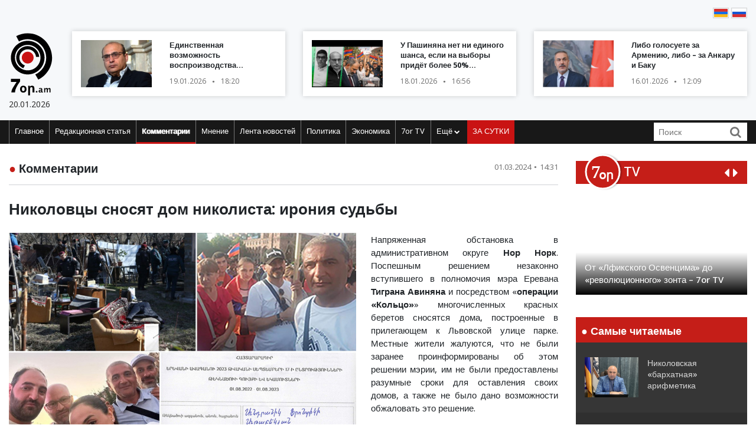

--- FILE ---
content_type: text/html; charset=UTF-8
request_url: https://old.7or.am/ru/news/view/266784/
body_size: 13782
content:
<!DOCTYPE html>
<!--[if lt IE 7]>
<html class="no-js lt-ie9 lt-ie8 lt-ie7"> <![endif]-->
<!--[if IE 7]>
<html class="no-js lt-ie9 lt-ie8"> <![endif]-->
<!--[if IE 8]>
<html class="no-js lt-ie9"> <![endif]-->
<!--[if gt IE 8]><!-->
<html class="no-js">
<!--<![endif]-->

<head>
    <meta charset="utf-8" />
    <meta http-equiv="X-UA-Compatible" content="IE=edge,chrome=1" />
    <title>Николовцы сносят дом николиста&#58; ирония судьбы    - Новости Армении</title>

    
    <meta property="og:title" content="Николовцы сносят дом николиста&#58; ирония судьбы   " />
                                <meta property="og:image" content="https://old.7or.am/images/news/big/2024/03/1709289090_photo_2024-02-29_18-39-04.jpg" />
                                    
        <meta property="og:type" content="article" />
    <meta property="og:url" content="https://old.7or.am/ru/news/view/266784/" />
    <meta name="description" content="Среди этих жителей есть те, кто в ходе выборов Совета старейшин Еревана 17-го сентября прошлого года и внеочередных парламентских выборов 2021-го поддались обману «Скажите – сделаем&#33;» и «Эпоха мира» и проголосовали за партию «Гражданский договор». Это – уже ирония судьбы.      ">
    

    <meta property="og:site_name" content="www.7or.am" />
    <meta property="fb:admins" content="1642310508" />
    <meta property="fb:app_id" content="359645270729720"/>
    <meta name="viewport" content="width=device-width, initial-scale=1.0, maximum-scale=1.0, minimum-scale=1.0, user-scalable=no" />
    <link async rel="stylesheet" type="text/css" href="/css/font-awesome.css" />
    <link rel="apple-touch-icon" sizes="57x57" href="/img/favicons/apple-icon-57x57.png">
	<link rel="apple-touch-icon" sizes="60x60" href="/img/favicons/apple-icon-60x60.png">
	<link rel="apple-touch-icon" sizes="72x72" href="/img/favicons/apple-icon-72x72.png">
	<link rel="apple-touch-icon" sizes="76x76" href="/img/favicons/apple-icon-76x76.png">
	<link rel="apple-touch-icon" sizes="114x114" href="/img/favicons/apple-icon-114x114.png">
	<link rel="apple-touch-icon" sizes="120x120" href="/img/favicons/apple-icon-120x120.png">
	<link rel="apple-touch-icon" sizes="144x144" href="/img/favicons/apple-icon-144x144.png">
	<link rel="apple-touch-icon" sizes="152x152" href="/img/favicons/apple-icon-152x152.png">
	<link rel="apple-touch-icon" sizes="180x180" href="/img/favicons/apple-icon-180x180.png">
	<link rel="icon" type="image/png" sizes="192x192"  href="/img/favicons/android-icon-192x192.png">
	<link rel="icon" type="image/png" sizes="32x32" href="/img/favicons/favicon-32x32.png">
	<link rel="icon" type="image/png" sizes="96x96" href="/img/favicons/favicon-96x96.png">
	<link rel="icon" type="image/png" sizes="16x16" href="/img/favicons/favicon-16x16.png">
	<link rel="manifest" href="/img/favicons/manifest.json">
	<meta name="msapplication-TileColor" content="#ffffff">
	<meta name="msapplication-TileImage" content="/img/favicons/ms-icon-144x144.png">
	<meta name="theme-color" content="#ffffff">
    <!-- <link rel="stylesheet" type="text/css" href="css/bootstrap.css" />-->
    <link async rel="stylesheet" href="https://stackpath.bootstrapcdn.com/bootstrap/4.3.1/css/bootstrap.min.css" integrity="sha384-ggOyR0iXCbMQv3Xipma34MD+dH/1fQ784/j6cY/iJTQUOhcWr7x9JvoRxT2MZw1T" crossorigin="anonymous">
    <link async rel="stylesheet" type="text/css" href="/css/main.css" />
    <link async rel="stylesheet" type="text/css" href="/css/main-print.css" media="print" />
    <link async rel="stylesheet" href="https://cdn.jsdelivr.net/npm/simplebar@4.0.0/dist/simplebar.css">
    <script src="/js/vendor/modernizr-2.6.2-respond-1.1.0.min.js"></script>
    <script src="/js/vendor/jquery-3.4.1.min.js"></script>
    <!-- <script src="js/vendor/jquery-ui-1.11.4.min.js"></script>-->
    <script src="/js/vendor/moment-with-locales.min.js"></script>
    <script src="/js/vendor/bootstrap.min.js"></script>
    <script async src="https://platform.twitter.com/widgets.js" charset="utf-8"></script>
    <!--<script src="//localhost:35729/livereload.js"></script>-->
    <script>
        var myurl = "https://old.7or.am/ru";
    </script>
    <style>
	.fb-like>span, .fb-like>span>iframe { width:130px !important;}

    </style>
</head>

<body class="page-home">
    <div id="fb-root"></div>
        <!--<script async defer crossorigin="anonymous" src="https://connect.facebook.net/ru_RU/sdk.js#xfbml=1&version=v3.3"></script>-->
    <script async defer crossorigin="anonymous" src="https://connect.facebook.net/ru_RU/sdk.js#xfbml=1&version=v9.0&appId=359645270729720&autoLogAppEvents=1" nonce="gqhFzuxY"></script>
        <!--<div id="fb-root"></div>
<script async defer crossorigin="anonymous" src="https://connect.facebook.net/en_US/sdk.js#xfbml=1&version=v3.3"></script>-->
    <header>
        <section class="headerTop">
            <div class="container">
                                <section class="banner" style="padding-top: 10px;">
                              <!--       <a href="https://www.facebook.com/share/1GoFHwaarn/?mibextid=wwXIfr" target="_blank">
                        <img src="/img/banners/election-2025/banner-top.jpg" class="img-fluid d-none d-md-block d-lg-block" alt="Responsive image">
                        <img src="/img/banners/election-2025/banner-top-mobile.jpg" class="img-fluid d-xl-none d-lg-none d-md-none d-sm-block" alt="Responsive image">
                    </a> -->
                                </section>
                <section class="flags">
                    <div class="fb-like" data-href="https://www.facebook.com/7or.am/" data-width="130" data-layout="button_count" data-action="like" data-size="small" data-show-faces="true" data-share="false"></div>
                                                                                                                                                                                                                                                                                                                                                                                                                                                                                                                                                                                                                                                                                                        
                        
                                                                <a href="https://old.7or.am/am/news/view/266784/"><img src="/img/svg/7orhy.svg" /></a>                    <a href="https://old.7or.am/ru/news/view/266784/" > <img src="/img/svg/7orru.svg" /></a>                </section>
                <div class="row mt-2 align-items-center">
                    <div class="col-sm-12 col-lg-1">
                        <a href="https://old.7or.am/ru" title="7or.am" class="logo mobileLogo d-lg-none">
                            <img class="img-fluid" src="/img/svg/7orlogo1.svg" alt="" title="" />
                            <div>
                                <img src="/img/svg/7orlogo2.svg" alt="" title="" />
                                <span>20.01.2026</span>
                            </div>
                        </a>
                        <a href="https://old.7or.am/ru" class="logo d-none d-lg-block">
                            <img class="img-fluid" src="/img/svg/7orLogo.svg" alt="" title="" />
                            <div>
                                <span>20.01.2026</span>
                            </div>
                        </a>
                    </div>
                    <div class="col-12 d-block d-lg-none">
                        <section class="headerBottom">
                            <div class="menu-container">
                                <ul class="nav">
                                    <li class="nav-item dropdown" id="show-more">
                                        <a class="nav-link" href="#" role="button" aria-haspopup="true" aria-expanded="false"><i class="fa fa-bars"></i></a>
                                        <ul id="smallMenu">
                                            <li>
                                                <form class="form-inline nav-link">
                                                    <div class="input-group">
                                                        <input class="form-control-sm" type="search" placeholder="Որոնում…" aria-label="Search">
                                                        <div class="input-group-append">
                                                            <span class="searchIcon" type="submit"><i class="fa fa-search"></i></span>
                                                        </div>
                                                    </div>
                                                </form>
                                                <button type="button" class="close d-none" aria-label="Close">
                                                    <span aria-hidden="true">&times;</span>
                                                </button>
                                            </li>
                                            <li><a class="nav-link " href="https://old.7or.am/ru">Главное</a></li>
                                            				                            <li><a class="nav-link" href="https://old.7or.am/ru/news/category/15/xmbagrakan">Редакционная статья</a></li>
				                            				                            <li><a class="nav-link" href="https://old.7or.am/ru/news/category/18/meknabanutiun">Комментарии</a></li>
				                            				                            <li><a class="nav-link" href="https://old.7or.am/ru/news/category/16/karciq">Мнение</a></li>
				                            				                            <li><a class="nav-link" href="https://old.7or.am/ru/news/category/14/lrahos">Лента новостей</a></li>
				                            				                            <li><a class="nav-link" href="https://old.7or.am/ru/news/category/7/political">Политика</a></li>
				                            				                            <li><a class="nav-link" href="https://old.7or.am/ru/news/category/8/tntesakan">Экономика</a></li>
				                            				                            <li><a class="nav-link" href="https://old.7or.am/ru/news/category/35/7or-tv">7or TV</a></li>
				                            				                            			                                <li><a class="nav-link" href="https://old.7or.am/ru/news/category/13/tesanyut">Видео</a></li>
			                                			                                <li><a class="nav-link" href="https://old.7or.am/ru/news/category/20/tesasrah">Видеогалерея</a></li>
			                                			                                <li><a class="nav-link" href="https://old.7or.am/ru/news/category/19/cur_haeli">Кривое зеркало</a></li>
			                                			                                <li><a class="nav-link" href="https://old.7or.am/ru/news/category/6/uxix_xostq">Прямая речь</a></li>
			                                			                                <li><a class="nav-link" href="https://old.7or.am/ru/news/category/9/taracashrjan">Мир</a></li>
			                                			                                <li><a class="nav-link" href="https://old.7or.am/ru/news/category/17/harcazriuc">Интервью</a></li>
			                                                                        </ul>
                                    </li>
                                    <li class="nav-item flow"><a class="nav-link" href="https://old.7or.am/ru/news/orvahosq/">ЗА СУТКИ</a></li>
                                </ul>
                            </div>
                        </section>
                    </div>
                    <div class="col-sm-12 col-lg-11">
                        <div class="row">
												<div class="col-sm-12 col-md-4  d-none d-md-block d-lg-block d-xl-block">
                                <a href="https://old.7or.am/ru/news/view/288358/" class="newsBlock">
                                    <div class="row">
                                        <div class="col-sm-12 col-lg-5 ">
                                            <div class="newsBlockImg">
		                                        <div class="img" style="background-image: url('https://old.7or.am/images/news/thumb/2026/01/1768832445_3.jpg')" title="Единственная возможность воспроизводства «Гражданского договора» – низкая явка на выборах">
		                                        </div>
	                                        </div>
                                        </div>
                                        <div class="col-sm-12 col-lg-7">
                                            <div class="newsBlockTitle">
                                                <h2>Единственная возможность воспроизводства «Гражданского договора» – низкая явка на выборах</h2>
                                                <p class="newsBlockDate d-flex">19.01.2026 <span>&#9679;</span> 18:20</p>
                                            </div>
                                        </div>
                                    </div>
                                </a>
                            </div>
												<div class="col-sm-12 col-md-4  d-none d-md-block d-lg-block d-xl-block">
                                <a href="https://old.7or.am/ru/news/view/288330/" class="newsBlock">
                                    <div class="row">
                                        <div class="col-sm-12 col-lg-5 ">
                                            <div class="newsBlockImg">
		                                        <div class="img" style="background-image: url('https://old.7or.am/images/news/thumb/2026/01/1768741199_3.jpg')" title="У Пашиняна нет ни единого шанса, если на выборы придёт более 50&#37; избирателей&#58; что ожидается в 2026 году (видео)">
		                                        </div>
	                                        </div>
                                        </div>
                                        <div class="col-sm-12 col-lg-7">
                                            <div class="newsBlockTitle">
                                                <h2>У Пашиняна нет ни единого шанса, если на выборы придёт более 50&#37; избирателей&#58; что ожидается в 2026 году (видео)</h2>
                                                <p class="newsBlockDate d-flex">18.01.2026 <span>&#9679;</span> 16:56</p>
                                            </div>
                                        </div>
                                    </div>
                                </a>
                            </div>
												<div class="col-sm-12 col-md-4  d-none d-md-block d-lg-block d-xl-block">
                                <a href="https://old.7or.am/ru/news/view/288289/" class="newsBlock">
                                    <div class="row">
                                        <div class="col-sm-12 col-lg-5 ">
                                            <div class="newsBlockImg">
		                                        <div class="img" style="background-image: url('https://old.7or.am/images/news/thumb/2026/01/1768551047_BeFunky-collage4 - 2026-01-16T121031.438.jpg')" title="Либо голосуете за Армению, либо – за Анкару и Баку">
		                                        </div>
	                                        </div>
                                        </div>
                                        <div class="col-sm-12 col-lg-7">
                                            <div class="newsBlockTitle">
                                                <h2>Либо голосуете за Армению, либо – за Анкару и Баку</h2>
                                                <p class="newsBlockDate d-flex">16.01.2026 <span>&#9679;</span> 12:09</p>
                                            </div>
                                        </div>
                                    </div>
                                </a>
                            </div>
						                        </div>
                    </div>
                </div>
            </div>
        </section>
        <section class="headerBottom d-none d-lg-block">
            <div class="container">
                <div class="menu-container">
                    <ul class="nav">
                        <li class="nav-item "><a class="nav-link " href="https://old.7or.am/ru" title="Главное">Главное</a></li>
                                                <li class="nav-item "><a class="nav-link" href="https://old.7or.am/ru/news/category/15/xmbagrakan">Редакционная статья</a></li>
                                                <li class="nav-item active"><a class="nav-link" href="https://old.7or.am/ru/news/category/18/meknabanutiun">Комментарии</a></li>
                                                <li class="nav-item "><a class="nav-link" href="https://old.7or.am/ru/news/category/16/karciq">Мнение</a></li>
                                                <li class="nav-item "><a class="nav-link" href="https://old.7or.am/ru/news/category/14/lrahos">Лента новостей</a></li>
                                                <li class="nav-item "><a class="nav-link" href="https://old.7or.am/ru/news/category/7/political">Политика</a></li>
                                                <li class="nav-item "><a class="nav-link" href="https://old.7or.am/ru/news/category/8/tntesakan">Экономика</a></li>
                                                <li class="nav-item "><a class="nav-link" href="https://old.7or.am/ru/news/category/35/7or-tv">7or TV</a></li>
                                                <li class="nav-item dropdown">
                            <a class="nav-link dropdown-toggle" href="#" id="navbarDropdownMenuLink" role="button"
                               data-toggle="dropdown"
                               aria-haspopup="true" aria-expanded="false">Ещё <i class="fa fa-chevron-down"></i></a>
                            <ul class="dropdown-menu" aria-labelledby="navbarDropdownMenuLink">
                                                                <li><a href="https://old.7or.am/ru/news/category/7/political">Политика</a></li>
                                                                <li><a href="https://old.7or.am/ru/news/category/8/tntesakan">Экономика</a></li>
                                                                <li><a href="https://old.7or.am/ru/news/category/13/tesanyut">Видео</a></li>
                                                                <li><a href="https://old.7or.am/ru/news/category/20/tesasrah">Видеогалерея</a></li>
                                                                <li><a href="https://old.7or.am/ru/news/category/19/cur_haeli">Кривое зеркало</a></li>
                                                                <li><a href="https://old.7or.am/ru/news/category/6/uxix_xostq">Прямая речь</a></li>
                                                                <li><a href="https://old.7or.am/ru/news/category/9/taracashrjan">Мир</a></li>
                                                                <li><a href="https://old.7or.am/ru/news/category/17/harcazriuc">Интервью</a></li>
                                                                
                            </ul>
                        </li>
                        <li class="nav-item flow d-none d-sm-block"><a class="nav-link" href="https://old.7or.am/ru/news/orvahosq/">ЗА СУТКИ</a>
                        </li>
                    </ul>
                    <div class="d-flex col-sm-3 col-lg-2">
                        <form class="form-inline">
                            <div class="input-group">
                                <input class="form-control-sm" type="search" placeholder="Поиск" aria-label="Search">
                                <div class="input-group-append">
                                    <span class="searchIcon" type="submit"><i class="fa fa-search"></i></span>
                                </div>
                            </div>
                        </form>
                    </div>
                </div>
            </div>
        </section>
    </header>
    <script>
        
        $(document).ready(function(){
            $(".searchIcon").click(function() {
                var searchtext = $(this).parents("form").submit();
                return false;
            });
            $('input[type="search"]').parents("form").submit(function(e){
                var searchtext = $(this).find('input[type="search"]').val();
                if (searchtext.length < 3)
                    return false;
                document.location.href = myurl + "/news/search/" + searchtext;
                return false;
            });
        });
        
    </script>
<section class="content inner-content page-details">
    <div class="container">
        <div class="row">
            <div class="col-12 col-md-8 col-lg-9">
                <div class="clearfix">
                    <h2 class="contentTitle float-left"><span>&#9679;</span> <a href="https://old.7or.am/ru/news/category/18/meknabanutiun">Комментарии</a></h2>
                    <p class="newsBlockDate d-flex float-right">01.03.2024 <span>&#9679;</span> 14:31</p>
                </div>
                <hr>
                <div class="commentaryContent">
                    <h3>
                        Николовцы сносят дом николиста&#58; ирония судьбы   
                    </h3>
                    <div>
                                                    <img class="img-fluid" src="https://old.7or.am/images/news/big/2024/03/1709289090_photo_2024-02-29_18-39-04.jpg" alt="Николовцы сносят дом николиста&#58; ирония судьбы   " title="Николовцы сносят дом николиста&#58; ирония судьбы   ">
                                                <p style="text-align: justify;">Напряженная обстановка в административном округе <strong>Нор Норк</strong>. Поспешным решением незаконно вступившего в полномочия мэра Еревана <strong>Тиграна Авиняна</strong> и посредством &laquo;<strong>операции &laquo;Кольцо&raquo;</strong>&raquo; многочисленных красных беретов сносятся дома, построенные в прилегающем к Львовской улице парке. Местные жители жалуются, что не были заранее проинформированы об этом решении мэрии, им не были предоставлены разумные сроки для оставления своих домов, а также не было дано возможности обжаловать это решение.</p>
<p style="text-align: justify;">Отнюдь не пытаясь злорадствовать, констатируем тот факт, что среди этих жителей есть те, кто в ходе выборов Совета старейшин Еревана <strong>17-го сентября</strong> прошлого года и внеочередных парламентских выборов <strong>2021</strong>-го поддались обману &laquo;<strong>Скажите &ndash; сделаем!</strong>&raquo; и &laquo;<strong>Эпоха мира</strong>&raquo; и проголосовали за партию &laquo;Гражданский договор&raquo;. Это &ndash; уже <strong>ирония судьбы</strong>.</p>
<p style="text-align: justify;">Более того, один из жителей сносимого в Нор Норке дома &ndash; <strong>Андраник Атабекян</strong> &ndash; был выдвинут ПГД в качестве кандидата в члены Совета старейшин столицы и является работником местного подразделения НКО &laquo;Озеленение и охрана окружающей среды&raquo; &ndash; руководителем участка. В свое время он размещал на своей странице в соцсети фотографии с членом Совета старейшин от ПГД, по совместительству помощником руководителя аппарата НС <strong>Левоном Левоняном</strong> (см. фото). И он до сих пор активно распространяет интервью Никола Пашиняна и пропагандистские материалы ПГД.</p>
<p style="text-align: justify;">Таков уж ГД-аевский <strong>эффект бумеранга</strong>: что сеют, то и пожинают. Таково реальное лицо этой власти: они лишь хорошо сносят, разрушают и сдают, а граждан (<strong>даже поверивших им и избравших их по наивности</strong>) используют в качестве материала для штрафования, разграбления и эксплуатации.</p>
<p style="text-align: justify;">Прискорбно то, что наши сограждане протестуют и отрезвляются лишь тогда, когда беда приходит конкретно к ним и проблема касается их лично. Однако и этих людей нужно спасти от Никола, если, конечно, они имеют на то желание и сознательность.</p>
<p style="text-align: right;"><strong>Айк Усунц</strong></p>
                        
                    </div>
                </div>
                <div style="background-color: #E0E0E0; width:100%; padding:5px;margin-top: 5px;">
                         <div class="sharethis-inline-share-buttons"></div>
                </div>
                <section class="commentary ">
    <h2 class="contentTitle"><span>&#9679; </span>  Последние материалы этого заголовка</h2>
    <div class="row">
                <div class="col-12 col-md-4">
    <a href="https://old.7or.am/ru/news/view/287996/" class="newsBlock">
        <div class="newsImg">
            <div class="img" style="background-image: url('https://old.7or.am/images/news/big/2026/01/1767521637_image_750x_68eb414d68a08.jpg')"></div>
        </div>
        
        <div class="newsBlockTitle">
            <h2>Признательное обращение Никола Пашиняна</h2>
            <p class="newsBlockDate d-flex">04.01.2026 <span>&#9679;</span> 14:13</p>
        </div>
                <div class="newsBlockText">
            <p>Никол Пашинян делает чудовищное заявление, которое полностью укладывается в рамки его антигосударственной идеи о том, что «вопрос Арцаха был удавкой на шее Армении».</p>
        </div>
            </a>
</div>
                <div class="col-12 col-md-4">
    <a href="https://old.7or.am/ru/news/view/287964/" class="newsBlock">
        <div class="newsImg">
            <div class="img" style="background-image: url('https://old.7or.am/images/news/big/2026/01/1767265892_aliev erdoghan.jpg')"></div>
        </div>
        
        <div class="newsBlockTitle">
            <h2>Послание Никола Пашиняна… Азербайджану и Турции</h2>
            <p class="newsBlockDate d-flex">01.01.2026 <span>&#9679;</span> 15:11</p>
        </div>
                <div class="newsBlockText">
            <p>Никол обещает Эрдогану и Алиеву, что после воспроизводства своей власти в 2026 году пойдёт на такие уступки со стороны Армении, какие мы увидели по части Арцаха.</p>
        </div>
            </a>
</div>
                <div class="col-12 col-md-4">
    <a href="https://old.7or.am/ru/news/view/287835/" class="newsBlock">
        <div class="newsImg">
            <div class="img" style="background-image: url('https://old.7or.am/images/news/big/2025/12/1766651050_Xachatur-Suqiasyan.jpg')"></div>
        </div>
        
        <div class="newsBlockTitle">
            <h2>Обратная сторона азербайджанского бензина</h2>
            <p class="newsBlockDate d-flex">25.12.2025 <span>&#9679;</span> 12:20</p>
        </div>
                <div class="newsBlockText">
            <p>За счёт Арцаха, Армении и граждан РА они удерживают свои кресла и зарабатывают деньги.</p>
        </div>
            </a>
</div>
                <div class="col-12 col-md-4">
    <a href="https://old.7or.am/ru/news/view/287718/" class="newsBlock">
        <div class="newsImg">
            <div class="img" style="background-image: url('https://old.7or.am/images/news/big/2025/12/1766220333_kob-nik.jpg')"></div>
        </div>
        
        <div class="newsBlockTitle">
            <h2>Как Никол Пашинян стал причиной необъявленной армяно-грузинской экономической войны</h2>
            <p class="newsBlockDate d-flex">20.12.2025 <span>&#9679;</span> 12:46</p>
        </div>
                <div class="newsBlockText">
            <p>В армяно-грузинских экономических отношениях возникли серьёзные проблемы в результате политики, проводимой «диверсифицирующимся» Николом Пашиняном.</p>
        </div>
            </a>
</div>
                <div class="col-12 col-md-4">
    <a href="https://old.7or.am/ru/news/view/287650/" class="newsBlock">
        <div class="newsImg">
            <div class="img" style="background-image: url('https://old.7or.am/images/news/big/2025/12/1765994666_kalas.jpg')"></div>
        </div>
        
        <div class="newsBlockTitle">
            <h2>«Народный премьер» готовится к фальсификации выборов под покровительством ЕС</h2>
            <p class="newsBlockDate d-flex">17.12.2025 <span>&#9679;</span> 22:05</p>
        </div>
                <div class="newsBlockText">
            <p>Если на оппозиционном поле сформируются правильные конфигурации и по главному вопросу будет единый подход, тогда никакие калласы, кайя, урсулы, макроны и мишели не смогут спасти Никола.</p>
        </div>
            </a>
</div>
                <div class="col-12 col-md-4">
    <a href="https://old.7or.am/ru/news/view/286141/" class="newsBlock">
        <div class="newsImg">
            <div class="img" style="background-image: url('https://old.7or.am/images/news/big/2025/10/1760481286_e04902ff-c432-44b3-b78d-755038dd9565.jpg')"></div>
        </div>
        
        <div class="newsBlockTitle">
            <h2>Политическая мозаика Вагаршапата</h2>
            <p class="newsBlockDate d-flex">15.10.2025 <span>&#9679;</span> 02:31</p>
        </div>
                <div class="newsBlockText">
            <p>Основная политическая борьба развернётся и голоса распределятся между 6 силами.</p>
        </div>
            </a>
</div>
            </div>
</section>            </div>
            <div class="col-12 col-md-4 col-lg-3">
                <section class="sidebar">
                    <div id="carouselControls" class="carousel slide" data-interval="false">
        <div class="carousel-inner">
            <div class="carousel-header">
                <script src="https://apis.google.com/js/platform.js"></script>
                <div class="logo-label">
                    <a href="https://old.7or.am/ru/news/category/35/7or-tv">
                        <img src="/img/svg/7ortv.svg" alt="logo">
                    </a>
                        <h2> TV</h2>
                </div>
                <div class="carousel-controls">
                    <a class="" href="#carouselControls" role="button" data-slide="prev">
                        <!--<span class="carousel-control-prev-icon" aria-hidden="true"></span>-->
                        <i class="fa fa-caret-left"></i>
                        <span class="sr-only">Previous</span>
                    </a>
                    <a class="" href="#carouselControls" role="button" data-slide="next">
                        <i class="fa fa-caret-right"></i>
                        <span class="sr-only">Next</span>
                    </a>
                </div>
                <div class="g-ytsubscribe" data-channelid="UCPa14mBWNioWR3aBSsOShCA" data-layout="default" data-count="hidden"></div>
            </div>

                            <div class="carousel-item item active">
                    <iframe data-url="https://www.youtube.com/embed/VjrEPqdYoLs?rel=0&autoplay=1&mute=1" width="266" height="190" src="https://www.youtube.com/embed/VjrEPqdYoLs?rel=0&autoplay=1&mute=1" frameborder="0" allow="accelerometer;  encrypted-media; gyroscope; picture-in-picture" allowfullscreen></iframe>

                    <!-- div class="fb-video" data-href="https://www.facebook.com/facebook/videos/VjrEPqdYoLs/" data-width="266" data-show-text="false" data-allowfullscreen

="true" data-autoplay="true">
                    </div-->
                    <div class="carousel-caption">
                        <h5>От «Лфикского Освенцима» до «революционного» зонта – 7or TV</h5>
                    </div>
                </div>
                            <div class="carousel-item item ">
                    <iframe data-url="https://www.youtube.com/embed/r-bQl-nEc04?rel=0&autoplay=1&mute=1" width="266" height="190" src="https://www.youtube.com/embed/r-bQl-nEc04?rel=0&autoplay=1&mute=1" frameborder="0" allow="accelerometer;  encrypted-media; gyroscope; picture-in-picture" allowfullscreen></iframe>

                    <!-- div class="fb-video" data-href="https://www.facebook.com/facebook/videos/r-bQl-nEc04/" data-width="266" data-show-text="false" data-allowfullscreen

="true" data-autoplay="true">
                    </div-->
                    <div class="carousel-caption">
                        <h5>Как Никол предал Арцах и Армению и обманул армянский народ – 7or TV</h5>
                    </div>
                </div>
                            <div class="carousel-item item ">
                    <iframe data-url="https://www.youtube.com/embed/Fx1z54FPt2c?rel=0&autoplay=1&mute=1" width="266" height="190" src="https://www.youtube.com/embed/Fx1z54FPt2c?rel=0&autoplay=1&mute=1" frameborder="0" allow="accelerometer;  encrypted-media; gyroscope; picture-in-picture" allowfullscreen></iframe>

                    <!-- div class="fb-video" data-href="https://www.facebook.com/facebook/videos/Fx1z54FPt2c/" data-width="266" data-show-text="false" data-allowfullscreen

="true" data-autoplay="true">
                    </div-->
                    <div class="carousel-caption">
                        <h5>Николовская ложь (ретро) – 7or TV</h5>
                    </div>
                </div>
                            <div class="carousel-item item ">
                    <iframe data-url="https://www.youtube.com/embed/soZH997eJ8k?rel=0&autoplay=1&mute=1" width="266" height="190" src="https://www.youtube.com/embed/soZH997eJ8k?rel=0&autoplay=1&mute=1" frameborder="0" allow="accelerometer;  encrypted-media; gyroscope; picture-in-picture" allowfullscreen></iframe>

                    <!-- div class="fb-video" data-href="https://www.facebook.com/facebook/videos/soZH997eJ8k/" data-width="266" data-show-text="false" data-allowfullscreen

="true" data-autoplay="true">
                    </div-->
                    <div class="carousel-caption">
                        <h5>Николовские «отмазки» на тему войны и жертв – 7or TV</h5>
                    </div>
                </div>
                            <div class="carousel-item item ">
                    <iframe data-url="https://www.youtube.com/embed/wqq5Au2Vzww?rel=0&autoplay=1&mute=1" width="266" height="190" src="https://www.youtube.com/embed/wqq5Au2Vzww?rel=0&autoplay=1&mute=1" frameborder="0" allow="accelerometer;  encrypted-media; gyroscope; picture-in-picture" allowfullscreen></iframe>

                    <!-- div class="fb-video" data-href="https://www.facebook.com/facebook/videos/wqq5Au2Vzww/" data-width="266" data-show-text="false" data-allowfullscreen

="true" data-autoplay="true">
                    </div-->
                    <div class="carousel-caption">
                        <h5>Чучело Эрдогана – 7or TV</h5>
                    </div>
                </div>
                    </div>
    </div>                <section class="most-read ">
    <h2 class="sidebarTitle"><span>&#9679;</span> Самые читаемые</h2>
    <div></div>
        <div class="sidebarNewsBlock">
        <div class="row">
            <div class="col-5">
                <div class="newsBlockImg">
                    <img class="img-fluid" src="https://old.7or.am/images/news/thumb/2026/01/1768643896_77.jpg" alt="headerImg" />
                </div>
            </div>
            <div class="col-7">
                <div class="newsBlockTitle">
                    <h2><a href="https://old.7or.am/ru/news/view/288316/">Николовская «бархатная» арифметика</a></h2>
                </div>
            </div>
        </div>
    </div>
        <div class="sidebarNewsBlock">
        <div class="row">
            <div class="col-5">
                <div class="newsBlockImg">
                    <img class="img-fluid" src="https://old.7or.am/images/news/thumb/2026/01/1768557668_BeFunky-collage4 - 2026-01-16T140102.940.jpg" alt="headerImg" />
                </div>
            </div>
            <div class="col-7">
                <div class="newsBlockTitle">
                    <h2><a href="https://old.7or.am/ru/news/view/288295/">Почему «Гражданский договор» стал нем как рыба (видео)</a></h2>
                </div>
            </div>
        </div>
    </div>
        <div class="sidebarNewsBlock">
        <div class="row">
            <div class="col-5">
                <div class="newsBlockImg">
                    <img class="img-fluid" src="https://old.7or.am/images/news/thumb/2026/01/1768477045_3.jpg" alt="headerImg" />
                </div>
            </div>
            <div class="col-7">
                <div class="newsBlockTitle">
                    <h2><a href="https://old.7or.am/ru/news/view/288275/">Андраник Теванян&#58; «Никол – чужой среди своих и свой среди чужих» (видео)</a></h2>
                </div>
            </div>
        </div>
    </div>
        <div class="sidebarNewsBlock">
        <div class="row">
            <div class="col-5">
                <div class="newsBlockImg">
                    <img class="img-fluid" src="https://old.7or.am/images/news/thumb/2026/01/1768472084_BeFunky-collage4 - 2026-01-15T141408.090.jpg" alt="headerImg" />
                </div>
            </div>
            <div class="col-7">
                <div class="newsBlockTitle">
                    <h2><a href="https://old.7or.am/ru/news/view/288274/">«Блеск» и нищета николовского суверенитета (видео)</a></h2>
                </div>
            </div>
        </div>
    </div>
        <div class="sidebarNewsBlock">
        <div class="row">
            <div class="col-5">
                <div class="newsBlockImg">
                    <img class="img-fluid" src="https://old.7or.am/images/news/thumb/2026/01/1768403520_3.jpg" alt="headerImg" />
                </div>
            </div>
            <div class="col-7">
                <div class="newsBlockTitle">
                    <h2><a href="https://old.7or.am/ru/news/view/288250/">Никол Пашинян раздаёт «государственные» предвыборные взятки (видео)</a></h2>
                </div>
            </div>
        </div>
    </div>
        <div class="sidebarNewsBlock">
        <div class="row">
            <div class="col-5">
                <div class="newsBlockImg">
                    <img class="img-fluid" src="https://old.7or.am/images/news/thumb/2026/01/1768385465_615730437_1539801750469607_4733514824237717969_n.jpg" alt="headerImg" />
                </div>
            </div>
            <div class="col-7">
                <div class="newsBlockTitle">
                    <h2><a href="https://old.7or.am/ru/news/view/288235/">«Зангезурский коридор» в упаковке «TRIPP»&#58; что делать и какова наша альтернатива?</a></h2>
                </div>
            </div>
        </div>
    </div>
    </section>                <section class="news-flow">
    <h2 class="sidebarTitle"><span>&#9679;</span> <a href="https://old.7or.am/ru/news/category/14/lrahos">ЛЕНТА НОВОСТЕЙ</a></h2>
    <div class="flowContainer">
        <div data-simplebar data-simplebar-auto-hide="false">
                        <div class="newsBlock">
                <div class="row">
                    <div class="col-5">
                        <div class="newsBlockImg">
                            <img class="img-fluid" src="https://old.7or.am/images/news/thumb/2026/01/1768833223_3.jpg" alt="headerImg" />
                        </div>
                    </div>
                    <div class="col-7">
                        <div class="newsBlockTitle">
                            <h2><a href="https://old.7or.am/ru/news/view/288360/">Собрание епископов состоится 16-19 февраля в австрийском городе Санкт-Пельтен</a>
                            </h2>
                            <p class="newsBlockDate d-flex">19.01.2026 <span>&#9679;</span> 18:31</p>
                        </div>
                    </div>
                </div>
            </div>
                        <div class="newsBlock">
                <div class="row">
                    <div class="col-5">
                        <div class="newsBlockImg">
                            <img class="img-fluid" src="https://old.7or.am/images/news/thumb/2026/01/1768823210_3.jpg" alt="headerImg" />
                        </div>
                    </div>
                    <div class="col-7">
                        <div class="newsBlockTitle">
                            <h2><a href="https://old.7or.am/ru/news/view/288356/">Камо Цуцулян назначен начальником полиции, Арам Казарян – директором Спасательной службы</a>
                            </h2>
                            <p class="newsBlockDate d-flex">19.01.2026 <span>&#9679;</span> 15:36</p>
                        </div>
                    </div>
                </div>
            </div>
                        <div class="newsBlock">
                <div class="row">
                    <div class="col-5">
                        <div class="newsBlockImg">
                            <img class="img-fluid" src="https://old.7or.am/images/news/thumb/2026/01/1768823291_3.jpg" alt="headerImg" />
                        </div>
                    </div>
                    <div class="col-7">
                        <div class="newsBlockTitle">
                            <h2><a href="https://old.7or.am/ru/news/view/288353/">О николовских страхах (видео)</a>
                            </h2>
                            <p class="newsBlockDate d-flex">19.01.2026 <span>&#9679;</span> 15:24</p>
                        </div>
                    </div>
                </div>
            </div>
                        <div class="newsBlock">
                <div class="row">
                    <div class="col-5">
                        <div class="newsBlockImg">
                            <img class="img-fluid" src="https://old.7or.am/images/news/thumb/2026/01/1768817065_347685402565044.jpeg" alt="headerImg" />
                        </div>
                    </div>
                    <div class="col-7">
                        <div class="newsBlockTitle">
                            <h2><a href="https://old.7or.am/ru/news/view/288351/">Трамп объяснил свою позицию по Гренландии тем, что ему не дали Нобелевскую премию</a>
                            </h2>
                            <p class="newsBlockDate d-flex">19.01.2026 <span>&#9679;</span> 14:00</p>
                        </div>
                    </div>
                </div>
            </div>
                        <div class="newsBlock">
                <div class="row">
                    <div class="col-5">
                        <div class="newsBlockImg">
                            <img class="img-fluid" src="https://old.7or.am/images/news/thumb/2026/01/1768811394_Capture-3-1024x580.png" alt="headerImg" />
                        </div>
                    </div>
                    <div class="col-7">
                        <div class="newsBlockTitle">
                            <h2><a href="https://old.7or.am/ru/news/view/288347/">Сирия объявила перемирие с курдскими силами и договорилась об их интеграции</a>
                            </h2>
                            <p class="newsBlockDate d-flex">19.01.2026 <span>&#9679;</span> 12:30</p>
                        </div>
                    </div>
                </div>
            </div>
                        <div class="newsBlock">
                <div class="row">
                    <div class="col-5">
                        <div class="newsBlockImg">
                            <img class="img-fluid" src="https://old.7or.am/images/news/thumb/2026/01/1768808856_11_47.jpg" alt="headerImg" />
                        </div>
                    </div>
                    <div class="col-7">
                        <div class="newsBlockTitle">
                            <h2><a href="https://old.7or.am/ru/news/view/288346/">Трамп пообещал отвести «российскую угрозу» от Гренландии</a>
                            </h2>
                            <p class="newsBlockDate d-flex">19.01.2026 <span>&#9679;</span> 11:38</p>
                        </div>
                    </div>
                </div>
            </div>
                        <div class="newsBlock">
                <div class="row">
                    <div class="col-5">
                        <div class="newsBlockImg">
                            <img class="img-fluid" src="https://old.7or.am/images/news/thumb/2026/01/1768806587_11_47.jpg" alt="headerImg" />
                        </div>
                    </div>
                    <div class="col-7">
                        <div class="newsBlockTitle">
                            <h2><a href="https://old.7or.am/ru/news/view/288345/">Землю 20 января накроют очень сильные магнитные бури</a>
                            </h2>
                            <p class="newsBlockDate d-flex">19.01.2026 <span>&#9679;</span> 11:05</p>
                        </div>
                    </div>
                </div>
            </div>
                        <div class="newsBlock">
                <div class="row">
                    <div class="col-5">
                        <div class="newsBlockImg">
                            <img class="img-fluid" src="https://old.7or.am/images/news/thumb/2026/01/1768806008_agsfd.jpg" alt="headerImg" />
                        </div>
                    </div>
                    <div class="col-7">
                        <div class="newsBlockTitle">
                            <h2><a href="https://old.7or.am/ru/news/view/288343/">Население Китая сократилось на 3,39 млн человек за 2025 год</a>
                            </h2>
                            <p class="newsBlockDate d-flex">19.01.2026 <span>&#9679;</span> 10:54</p>
                        </div>
                    </div>
                </div>
            </div>
                        <div class="newsBlock">
                <div class="row">
                    <div class="col-5">
                        <div class="newsBlockImg">
                            <img class="img-fluid" src="https://old.7or.am/images/news/thumb/2026/01/1768802715_2026-01-12T180253Z_460060072_RC2PZIA6MVX7_RTRMADP_3_IRAN-ECONOMY-PROTESTS.JPG.jpg" alt="headerImg" />
                        </div>
                    </div>
                    <div class="col-7">
                        <div class="newsBlockTitle">
                            <h2><a href="https://old.7or.am/ru/news/view/288340/">Более 20 человек погибли в результате столкновения скоростных поездов в Испании</a>
                            </h2>
                            <p class="newsBlockDate d-flex">19.01.2026 <span>&#9679;</span> 10:00</p>
                        </div>
                    </div>
                </div>
            </div>
                        <div class="newsBlock">
                <div class="row">
                    <div class="col-5">
                        <div class="newsBlockImg">
                            <img class="img-fluid" src="https://old.7or.am/images/news/thumb/2026/01/1768718912_20250925_zia_d204_378.jpg" alt="headerImg" />
                        </div>
                    </div>
                    <div class="col-7">
                        <div class="newsBlockTitle">
                            <h2><a href="https://old.7or.am/ru/news/view/288325/">Макрон ответил на угрозы Трампа ввести пошлины из-за Гренландии</a>
                            </h2>
                            <p class="newsBlockDate d-flex">18.01.2026 <span>&#9679;</span> 10:46</p>
                        </div>
                    </div>
                </div>
            </div>
                        <div class="newsBlock">
                <div class="row">
                    <div class="col-5">
                        <div class="newsBlockImg">
                            <img class="img-fluid" src="https://old.7or.am/images/news/thumb/2026/01/1768635617_upload-2026-01-12T181028Z_54579447_RC2QZIAU1XPV_RTRMADP_3_IRAN-ECONOMY-PROTESTS-pic_32ratio_900x600-900x600-90677.jpg" alt="headerImg" />
                        </div>
                    </div>
                    <div class="col-7">
                        <div class="newsBlockTitle">
                            <h2><a href="https://old.7or.am/ru/news/view/288313/">Иран планирует навсегда отключиться от глобального интернета – «The Guardian»</a>
                            </h2>
                            <p class="newsBlockDate d-flex">17.01.2026 <span>&#9679;</span> 11:37</p>
                        </div>
                    </div>
                </div>
            </div>
                        <div class="newsBlock">
                <div class="row">
                    <div class="col-5">
                        <div class="newsBlockImg">
                            <img class="img-fluid" src="https://old.7or.am/images/news/thumb/2026/01/1768633940_be funky7z44 - 2026-01-17T111203.142.jpg" alt="headerImg" />
                        </div>
                    </div>
                    <div class="col-7">
                        <div class="newsBlockTitle">
                            <h2><a href="https://old.7or.am/ru/news/view/288312/">Крупный пожар в элитной новостройке в Абовяне&#58; эвакуированы 15 человек</a>
                            </h2>
                            <p class="newsBlockDate d-flex">17.01.2026 <span>&#9679;</span> 11:11</p>
                        </div>
                    </div>
                </div>
            </div>
                        <div class="newsBlock">
                <div class="row">
                    <div class="col-5">
                        <div class="newsBlockImg">
                            <img class="img-fluid" src="https://old.7or.am/images/news/thumb/2026/01/1768633827_telegram-cloud-photo-size-2-5422872141281037297-y.jpg" alt="headerImg" />
                        </div>
                    </div>
                    <div class="col-7">
                        <div class="newsBlockTitle">
                            <h2><a href="https://old.7or.am/ru/news/view/288311/">Кличко призвал жителей Киева покинуть город из-за энергетического кризиса</a>
                            </h2>
                            <p class="newsBlockDate d-flex">17.01.2026 <span>&#9679;</span> 11:07</p>
                        </div>
                    </div>
                </div>
            </div>
                        <div class="newsBlock">
                <div class="row">
                    <div class="col-5">
                        <div class="newsBlockImg">
                            <img class="img-fluid" src="https://old.7or.am/images/news/thumb/2026/01/1768633376_20250925_zia_d204_378.jpg" alt="headerImg" />
                        </div>
                    </div>
                    <div class="col-7">
                        <div class="newsBlockTitle">
                            <h2><a href="https://old.7or.am/ru/news/view/288308/">США направят к Ирану эскадрильи истребителей и системы ПРО</a>
                            </h2>
                            <p class="newsBlockDate d-flex">17.01.2026 <span>&#9679;</span> 10:52</p>
                        </div>
                    </div>
                </div>
            </div>
                        <div class="newsBlock">
                <div class="row">
                    <div class="col-5">
                        <div class="newsBlockImg">
                            <img class="img-fluid" src="https://old.7or.am/images/news/thumb/2026/01/1768565243_3.jpg" alt="headerImg" />
                        </div>
                    </div>
                    <div class="col-7">
                        <div class="newsBlockTitle">
                            <h2><a href="https://old.7or.am/ru/news/view/288300/">Как Ален Симонян тратит премию – Арегназ Манукян (видео)</a>
                            </h2>
                            <p class="newsBlockDate d-flex">16.01.2026 <span>&#9679;</span> 16:20</p>
                        </div>
                    </div>
                </div>
            </div>
                        <div class="newsBlock">
                <div class="row">
                    <div class="col-5">
                        <div class="newsBlockImg">
                            <img class="img-fluid" src="https://old.7or.am/images/news/thumb/2026/01/1768564811_20251015_gaf_ic07_916.jpg" alt="headerImg" />
                        </div>
                    </div>
                    <div class="col-7">
                        <div class="newsBlockTitle">
                            <h2><a href="https://old.7or.am/ru/news/view/288303/">Фон дер Ляйен и Трамп могут обсудить переговоры по Украине в Давосе – «El País»</a>
                            </h2>
                            <p class="newsBlockDate d-flex">16.01.2026 <span>&#9679;</span> 16:00</p>
                        </div>
                    </div>
                </div>
            </div>
                        <div class="newsBlock">
                <div class="row">
                    <div class="col-5">
                        <div class="newsBlockImg">
                            <img class="img-fluid" src="https://old.7or.am/images/news/thumb/2026/01/1768562999_RIA_8790493-pic_32ratio_900x600-900x600-50436.jpg" alt="headerImg" />
                        </div>
                    </div>
                    <div class="col-7">
                        <div class="newsBlockTitle">
                            <h2><a href="https://old.7or.am/ru/news/view/288302/">Путин созвонился с президентом Ирана после беседы с Нетаньяху</a>
                            </h2>
                            <p class="newsBlockDate d-flex">16.01.2026 <span>&#9679;</span> 15:28</p>
                        </div>
                    </div>
                </div>
            </div>
                        <div class="newsBlock">
                <div class="row">
                    <div class="col-5">
                        <div class="newsBlockImg">
                            <img class="img-fluid" src="https://old.7or.am/images/news/thumb/2026/01/1768559243_3.jpg" alt="headerImg" />
                        </div>
                    </div>
                    <div class="col-7">
                        <div class="newsBlockTitle">
                            <h2><a href="https://old.7or.am/ru/news/view/288297/">Самвела Карапетяна вновь увозят из дома в изолятор СНБ</a>
                            </h2>
                            <p class="newsBlockDate d-flex">16.01.2026 <span>&#9679;</span> 14:16</p>
                        </div>
                    </div>
                </div>
            </div>
                        <div class="newsBlock">
                <div class="row">
                    <div class="col-5">
                        <div class="newsBlockImg">
                            <img class="img-fluid" src="https://old.7or.am/images/news/thumb/2026/01/1768554431_BeFunky-collage4 - 2026-01-16T130704.238.jpg" alt="headerImg" />
                        </div>
                    </div>
                    <div class="col-7">
                        <div class="newsBlockTitle">
                            <h2><a href="https://old.7or.am/ru/news/view/288292/">Напряжённая обстановка&#58; журналистов выводят из здания Национального собрания (видео)</a>
                            </h2>
                            <p class="newsBlockDate d-flex">16.01.2026 <span>&#9679;</span> 13:04</p>
                        </div>
                    </div>
                </div>
            </div>
                        <div class="newsBlock">
                <div class="row">
                    <div class="col-5">
                        <div class="newsBlockImg">
                            <img class="img-fluid" src="https://old.7or.am/images/news/thumb/2026/01/1768551328_1768517033-1694-large.jpeg" alt="headerImg" />
                        </div>
                    </div>
                    <div class="col-7">
                        <div class="newsBlockTitle">
                            <h2><a href="https://old.7or.am/ru/news/view/288291/">США заключили торговую сделку с Тайванем и получат $250 млрд инвестиций</a>
                            </h2>
                            <p class="newsBlockDate d-flex">16.01.2026 <span>&#9679;</span> 12:25</p>
                        </div>
                    </div>
                </div>
            </div>
                        <div class="newsBlock">
                <div class="row">
                    <div class="col-5">
                        <div class="newsBlockImg">
                            <img class="img-fluid" src="https://old.7or.am/images/news/thumb/2026/01/1768551219_BeFunky-collage4 - 2026-01-16T121245.611.jpg" alt="headerImg" />
                        </div>
                    </div>
                    <div class="col-7">
                        <div class="newsBlockTitle">
                            <h2><a href="https://old.7or.am/ru/news/view/288290/">Пашиняну важно втянуть Россию в работы по «коридору Трампа», чтобы «перевести стрелки» на случай критики – Затулин</a>
                            </h2>
                            <p class="newsBlockDate d-flex">16.01.2026 <span>&#9679;</span> 12:12</p>
                        </div>
                    </div>
                </div>
            </div>
                        <div class="newsBlock">
                <div class="row">
                    <div class="col-5">
                        <div class="newsBlockImg">
                            <img class="img-fluid" src="https://old.7or.am/images/news/thumb/2026/01/1768545987_2025-06-14T144501Z_1621860145_RC2E2FAF3J24_RTRMADP_3_IRAN-NUCLEAR-ISRAEL-pic_32ratio_900x600-900x600-6152.jpg" alt="headerImg" />
                        </div>
                    </div>
                    <div class="col-7">
                        <div class="newsBlockTitle">
                            <h2><a href="https://old.7or.am/ru/news/view/288286/">Экс-президента Южной Кореи приговорили к 5 годам тюрьмы</a>
                            </h2>
                            <p class="newsBlockDate d-flex">16.01.2026 <span>&#9679;</span> 10:44</p>
                        </div>
                    </div>
                </div>
            </div>
                        <div class="newsBlock">
                <div class="row">
                    <div class="col-5">
                        <div class="newsBlockImg">
                            <img class="img-fluid" src="https://old.7or.am/images/news/thumb/2026/01/1768542560_32-pic_32ratio_900x600-900x600-70757.jpg" alt="headerImg" />
                        </div>
                    </div>
                    <div class="col-7">
                        <div class="newsBlockTitle">
                            <h2><a href="https://old.7or.am/ru/news/view/288285/">Трамп объявил о переходе ко второму этапу мирного плана по сектору Газа</a>
                            </h2>
                            <p class="newsBlockDate d-flex">16.01.2026 <span>&#9679;</span> 09:45</p>
                        </div>
                    </div>
                </div>
            </div>
                        <div class="newsBlock">
                <div class="row">
                    <div class="col-5">
                        <div class="newsBlockImg">
                            <img class="img-fluid" src="https://old.7or.am/images/news/thumb/2026/01/1768490532_3.jpg" alt="headerImg" />
                        </div>
                    </div>
                    <div class="col-7">
                        <div class="newsBlockTitle">
                            <h2><a href="https://old.7or.am/ru/news/view/288283/">Как Ален Симонян проводит отпуск в Таиланде с украинской певицей Лободой (видео)</a>
                            </h2>
                            <p class="newsBlockDate d-flex">15.01.2026 <span>&#9679;</span> 19:20</p>
                        </div>
                    </div>
                </div>
            </div>
                        <div class="newsBlock">
                <div class="row">
                    <div class="col-5">
                        <div class="newsBlockImg">
                            <img class="img-fluid" src="https://old.7or.am/images/news/thumb/2026/01/1768480706_32-pic_32ratio_900x600-900x600-70757.jpg" alt="headerImg" />
                        </div>
                    </div>
                    <div class="col-7">
                        <div class="newsBlockTitle">
                            <h2><a href="https://old.7or.am/ru/news/view/288278/">Участие Вэнса в переговорах о Гренландии обеспокоило Европу – «Politico»</a>
                            </h2>
                            <p class="newsBlockDate d-flex">15.01.2026 <span>&#9679;</span> 16:34</p>
                        </div>
                    </div>
                </div>
            </div>
                        <div class="newsBlock">
                <div class="row">
                    <div class="col-5">
                        <div class="newsBlockImg">
                            <img class="img-fluid" src="https://old.7or.am/images/news/thumb/2026/01/1768476903_2025-06-14T144501Z_1621860145_RC2E2FAF3J24_RTRMADP_3_IRAN-NUCLEAR-ISRAEL-pic_32ratio_900x600-900x600-6152.jpg" alt="headerImg" />
                        </div>
                    </div>
                    <div class="col-7">
                        <div class="newsBlockTitle">
                            <h2><a href="https://old.7or.am/ru/news/view/288276/">США намерены хранить венесуэльскую нефть в карибских владениях Нидерландов</a>
                            </h2>
                            <p class="newsBlockDate d-flex">15.01.2026 <span>&#9679;</span> 15:30</p>
                        </div>
                    </div>
                </div>
            </div>
                        <div class="newsBlock">
                <div class="row">
                    <div class="col-5">
                        <div class="newsBlockImg">
                            <img class="img-fluid" src="https://old.7or.am/images/news/thumb/2026/01/1768477045_3.jpg" alt="headerImg" />
                        </div>
                    </div>
                    <div class="col-7">
                        <div class="newsBlockTitle">
                            <h2><a href="https://old.7or.am/ru/news/view/288275/">Андраник Теванян&#58; «Никол – чужой среди своих и свой среди чужих» (видео)</a>
                            </h2>
                            <p class="newsBlockDate d-flex">15.01.2026 <span>&#9679;</span> 15:28</p>
                        </div>
                    </div>
                </div>
            </div>
                        <div class="newsBlock">
                <div class="row">
                    <div class="col-5">
                        <div class="newsBlockImg">
                            <img class="img-fluid" src="https://old.7or.am/images/news/thumb/2026/01/1768469881_Безымянный.jpg" alt="headerImg" />
                        </div>
                    </div>
                    <div class="col-7">
                        <div class="newsBlockTitle">
                            <h2><a href="https://old.7or.am/ru/news/view/288271/">Трамп не хочет затяжного конфликта с Ираном, но готов нанести быстрый удар – NBC</a>
                            </h2>
                            <p class="newsBlockDate d-flex">15.01.2026 <span>&#9679;</span> 13:37</p>
                        </div>
                    </div>
                </div>
            </div>
                        <div class="newsBlock">
                <div class="row">
                    <div class="col-5">
                        <div class="newsBlockImg">
                            <img class="img-fluid" src="https://old.7or.am/images/news/thumb/2026/01/1768467622_Безымянный.jpg" alt="headerImg" />
                        </div>
                    </div>
                    <div class="col-7">
                        <div class="newsBlockTitle">
                            <h2><a href="https://old.7or.am/ru/news/view/288269/">ЕС принял решение снизить потолок цены на российскую нефть</a>
                            </h2>
                            <p class="newsBlockDate d-flex">15.01.2026 <span>&#9679;</span> 12:54</p>
                        </div>
                    </div>
                </div>
            </div>
                        <div class="newsBlock">
                <div class="row">
                    <div class="col-5">
                        <div class="newsBlockImg">
                            <img class="img-fluid" src="https://old.7or.am/images/news/thumb/2026/01/1768461283_711866_O.png" alt="headerImg" />
                        </div>
                    </div>
                    <div class="col-7">
                        <div class="newsBlockTitle">
                            <h2><a href="https://old.7or.am/ru/news/view/288266/">Макрон анонсировал военные учения «Арктическая выносливость» в Гренландии</a>
                            </h2>
                            <p class="newsBlockDate d-flex">15.01.2026 <span>&#9679;</span> 11:12</p>
                        </div>
                    </div>
                </div>
            </div>
                    </div>
    </div>
</section>                <script type="text/javascript" src="/js/jscalendar/calendar.js"></script>
<script type="text/javascript" src="/js/jscalendar/lang/calendar-ru.js"></script>
<script type="text/javascript" src="/js/jscalendar/calendar-setup.js"></script>
<link rel="stylesheet" type="text/css" media="all" href="/js/jscalendar/calendar-red.css" title="win2k-cold-1">
<section id="calendar-container">

</section>
<script type="text/javascript" language="javascript">
                        var newsurl="https://old.7or.am/ru/news/date/";
                        
                        <!--
                          var SPECIAL_DAYS = {
                           
                               0:[1,2,3,4,5,6,7,8,9,10,11,12,13,14,15,16,17,18,19]
                           
                          };
                        
                          function dateIsSpecial(year, month, day) {
                            var m = SPECIAL_DAYS[month];
                            if (!m) return false;
                            for (var i in m) if (m[i] == day) return true;
                            return false;
                          };
                        
                          function dateChanged(calendar) {
                            if (calendar.dateClicked) {
                              var y = calendar.date.getFullYear();
                              var m = calendar.date.getMonth()+1;     // integer, 0..11
                              var d = calendar.date.getDate();      // integer, 1..31
                              m = String(m);
                              d = String(d);
                              if (m.length == 1) m = "0" + m;
                              if (d.length == 1) d = "0" + d;
                              window.location.href = newsurl + y + "-" + m + "-" + d;
                            }
                          };
                        
                          function ourDateStatusFunc(date, y, m, d) {
                            if (dateIsSpecial(y, m, d))
                              return "special";
                            else
                              return false; // other dates are enabled
                              // return true if you want to disable other dates
                          };
                        
                          Calendar.setup(
                            {
                              flat         : "calendar-container", // ID of the parent element
                              flatCallback : dateChanged,          // our callback function
                              dateStatusFunc : ourDateStatusFunc
                            }
                          );
                        -->
                        
                    </script>                <section>
					 <iframe src="//www.facebook.com/plugins/likebox.php?href=http%3A%2F%2Fwww.facebook.com%2Fpages%2F7oram%2F213097785388439&amp;width=287&amp;height=340&amp;colorscheme=light&amp;show_faces=true&amp;border_color=231f20&amp;stream=false&amp;header=false&locale=ru_RU" scrolling="no" frameborder="0" style="border:none; overflow:hidden; width:287px; height:340px;" allowTransparency="true"></iframe>
					 </section>                </section>            </div>
        </div>
    </div>
</section>
        <script type="text/javascript" src="https://s7.addthis.com/js/250/addthis_widget.js#username=addthis"></script>
        <!--script type="text/javascript" src="http://w.sharethis.com/button/buttons.js"></script-->        
        <script type='text/javascript' src='//platform-api.sharethis.com/js/sharethis.js#property=5b0578c73e4a630011ba71ae&product=inline-share-buttons' async='async'></script>

</section>

    <footer>
        <div class="container">
            <div class="row justify-content-between">
                <div class="col-12 col-md-5">
                    <h2>Эл.почта` <a href="/cdn-cgi/l/email-protection#e980878f86a9de869bc78884"><span class="__cf_email__" data-cfemail="355c5b535a75025a471b5458">[email&#160;protected]</span></a> </h2>
                    <p>Цитирование сайта, частичное или полное чтение по телевидению размещенных на сайте статей, без ссылки на «7or.am» запрещается. <br/>Мнения, выраженные на сайте, могут не совпадать с мнением редакции.
                    </p>
                    <h2 class="mt-5">© <span>2009-2026</span> Все права защищены. </h2>
                </div>
                <!--    <div>
                    <div class="fb-page"
                         data-href="https://www.facebook.com/7or.am/"
                         data-width="380"
                         data-height="135"
                         data-hide-cover="false"
                         data-show-facepile="false"></div>
                </div>-->
            </div>
        </div>
        <button class="btn scrollTop-btn d-none"><i class="fa fa-chevron-up"></i></button>
    </footer>
    <!-- Main js file -->
    <!--      <script src="https://code.jquery.com/jquery-3.3.1.min.js" integrity="sha384-tsQFqpEReu7ZLhBV2VZlAu7zcOV+rXbYlF2cqB8txI/8aZajjp4Bqd+V6D5IgvKT" crossorigin="anonymous"></script>
      <script src="https://ajax.googleapis.com/ajax/libs/jquery/3.3.1/jquery.min.js"></script>-->
    <script data-cfasync="false" src="/cdn-cgi/scripts/5c5dd728/cloudflare-static/email-decode.min.js"></script><script src="https://cdn.jsdelivr.net/npm/simplebar@4.0.0/dist/simplebar.min.js"></script>
    <script src="https://ajax.googleapis.com/ajax/libs/jquery/3.4.1/jquery.min.js"></script>
    <script src="https://cdnjs.cloudflare.com/ajax/libs/popper.js/1.14.7/umd/popper.min.js" integrity="sha384-UO2eT0CpHqdSJQ6hJty5KVphtPhzWj9WO1clHTMGa3JDZwrnQq4sF86dIHNDz0W1" crossorigin="anonymous"></script>
    <script src="https://stackpath.bootstrapcdn.com/bootstrap/4.3.1/js/bootstrap.min.js" integrity="sha384-JjSmVgyd0p3pXB1rRibZUAYoIIy6OrQ6VrjIEaFf/nJGzIxFDsf4x0xIM+B07jRM" crossorigin="anonymous"></script>
    <script src="https://cdnjs.cloudflare.com/ajax/libs/moment.js/2.22.2/moment-with-locales.min.js"></script>
    <script src="/js/main.js"></script>
    <script async src="https://www.googletagmanager.com/gtag/js?id=G-6K5K3W4YN5"></script>
    <script type="text/javascript">


/*
     var _gaq = _gaq || [];
      _gaq.push(['_setAccount', 'UA-15729702-1']);
      _gaq.push(['_setDomainName', '7or.am']);
      _gaq.push(['_setAllowLinker', true]);
      _gaq.push(['_trackPageview']);

      (function() {
        var ga = document.createElement('script'); ga.type = 'text/javascript'; ga.async = true;
        ga.src = ('https:' == document.location.protocol ? 'https://' : 'http://') + 'stats.g.doubleclick.net/dc.js';
        var s = document.getElementsByTagName('script')[0]; s.parentNode.insertBefore(ga, s);
      })();*/

        window.dataLayer = window.dataLayer || [];
  function gtag(){dataLayer.push(arguments);}
  gtag('js', new Date());

  gtag('config', 'G-6K5K3W4YN5');

    </script>
<script defer src="https://static.cloudflareinsights.com/beacon.min.js/vcd15cbe7772f49c399c6a5babf22c1241717689176015" integrity="sha512-ZpsOmlRQV6y907TI0dKBHq9Md29nnaEIPlkf84rnaERnq6zvWvPUqr2ft8M1aS28oN72PdrCzSjY4U6VaAw1EQ==" data-cf-beacon='{"version":"2024.11.0","token":"9450af8a196943189114c534f868562e","r":1,"server_timing":{"name":{"cfCacheStatus":true,"cfEdge":true,"cfExtPri":true,"cfL4":true,"cfOrigin":true,"cfSpeedBrain":true},"location_startswith":null}}' crossorigin="anonymous"></script>
</body>

</html>

--- FILE ---
content_type: text/html; charset=utf-8
request_url: https://accounts.google.com/o/oauth2/postmessageRelay?parent=https%3A%2F%2Fold.7or.am&jsh=m%3B%2F_%2Fscs%2Fabc-static%2F_%2Fjs%2Fk%3Dgapi.lb.en.2kN9-TZiXrM.O%2Fd%3D1%2Frs%3DAHpOoo_B4hu0FeWRuWHfxnZ3V0WubwN7Qw%2Fm%3D__features__
body_size: 161
content:
<!DOCTYPE html><html><head><title></title><meta http-equiv="content-type" content="text/html; charset=utf-8"><meta http-equiv="X-UA-Compatible" content="IE=edge"><meta name="viewport" content="width=device-width, initial-scale=1, minimum-scale=1, maximum-scale=1, user-scalable=0"><script src='https://ssl.gstatic.com/accounts/o/2580342461-postmessagerelay.js' nonce="nf1hY5tPVJhJ6SsTxj-KDA"></script></head><body><script type="text/javascript" src="https://apis.google.com/js/rpc:shindig_random.js?onload=init" nonce="nf1hY5tPVJhJ6SsTxj-KDA"></script></body></html>

--- FILE ---
content_type: image/svg+xml
request_url: https://old.7or.am/img/svg/7orhy.svg
body_size: 581
content:
<?xml version="1.0" encoding="UTF-8"?>
<svg width="25px" height="16px" viewBox="0 0 25 16" version="1.1" xmlns="http://www.w3.org/2000/svg" xmlns:xlink="http://www.w3.org/1999/xlink">
    <!-- Generator: Sketch 54.1 (76490) - https://sketchapp.com -->
    <title>iconfinder_Gabon_2361504 Copy</title>
    <desc>Created with Sketch.</desc>
    <defs>
        <filter x="-10.9%" y="-17.9%" width="121.7%" height="135.7%" filterUnits="objectBoundingBox" id="filter-1">
            <feOffset dx="0" dy="0" in="SourceAlpha" result="shadowOffsetOuter1"></feOffset>
            <feGaussianBlur stdDeviation="0.5" in="shadowOffsetOuter1" result="shadowBlurOuter1"></feGaussianBlur>
            <feColorMatrix values="0 0 0 0 0   0 0 0 0 0   0 0 0 0 0  0 0 0 0.5 0" type="matrix" in="shadowBlurOuter1" result="shadowMatrixOuter1"></feColorMatrix>
            <feMerge>
                <feMergeNode in="shadowMatrixOuter1"></feMergeNode>
                <feMergeNode in="SourceGraphic"></feMergeNode>
            </feMerge>
        </filter>
    </defs>
    <g id="Page-1" stroke="none" stroke-width="1" fill="none" fill-rule="evenodd">
        <g id="HOME-PAGE" transform="translate(-1234.000000, -7.000000)">
            <g id="HEADER">
                <g id="iconfinder_Gabon_2361504-Copy" filter="url(#filter-1)" transform="translate(1235.000000, 8.000000)">
                    <g id="Group-4">
                        <polygon id="rect6883" fill="#136DE8" points="0 4.67857143 0 9.33928571 23 9.33928571 23 4.67857143"></polygon>
                        <path d="M0,9.33928571 L0,10.9990775 L0,13.2047174 C0,13.3974747 0.111669152,13.5737816 0.297996555,13.7111484 C0.311305682,13.7209603 0.324982107,13.7305651 0.339039459,13.7399713 C0.57801544,13.8998896 0.92316553,14 1.30820439,14 L21.6917956,14 C22.0994661,14 22.4624396,13.8877627 22.7020033,13.7111484 C22.888331,13.5737816 23,13.3974747 23,13.2047174 L23,10.9990775 L23,9.33928571 L0,9.33928571 Z" id="rect4795" fill="#FFB812"></path>
                        <path d="M1.30820439,0 C0.58345627,0 -5.32907052e-15,0.354694377 -5.32907052e-15,0.795282639 L-5.32907052e-15,3.00092259 L-5.32907052e-15,4.66071429 L23,4.66071429 L23,3.00092259 L23,0.795282639 C23,0.354694377 22.4165433,0 21.6917956,0 L1.30820439,0 Z" id="rect4791" fill="#D72D2D"></path>
                    </g>
                </g>
            </g>
        </g>
    </g>
</svg>